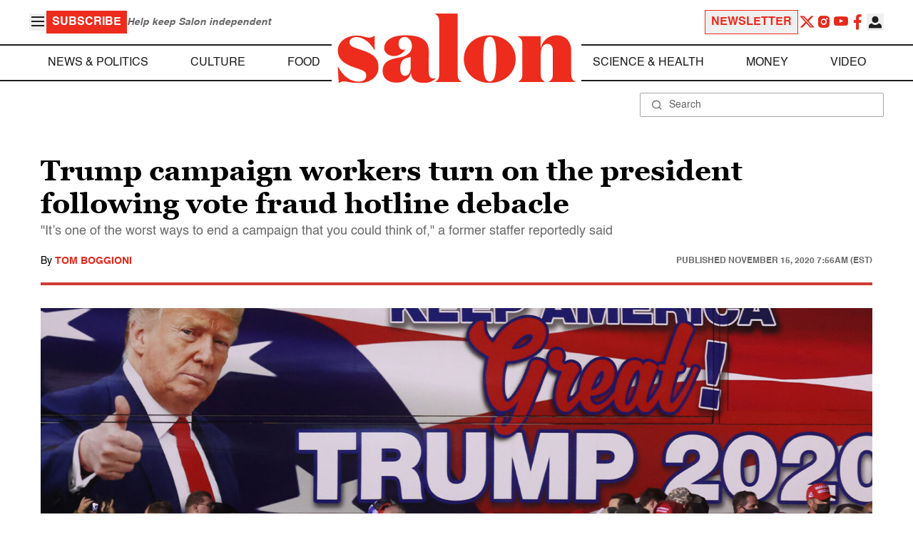

--- FILE ---
content_type: application/javascript; charset=utf-8
request_url: https://fundingchoicesmessages.google.com/f/AGSKWxX2T1tzxP243GbZquIb09AgrpcrKelEXJaKWUuC2Ep0pedUFHeW1li-SK9Tuc0S-ob_tdnKYABGmss9j_jKpU3AZ4HSXusF5sh79JQHCC8SkOBJpOerwjRwQ6OXRD2rAiPE9xQ_yoRCortN2k3TbjrrFuRsm0YinsBOqETaCFlouIMq5B3otg4iboZI/_/ad-left./sevenads./ads/?page=/ad_head_/comm/AD_
body_size: -1291
content:
window['72bb356c-7614-4848-88a9-b2cad1358ab7'] = true;